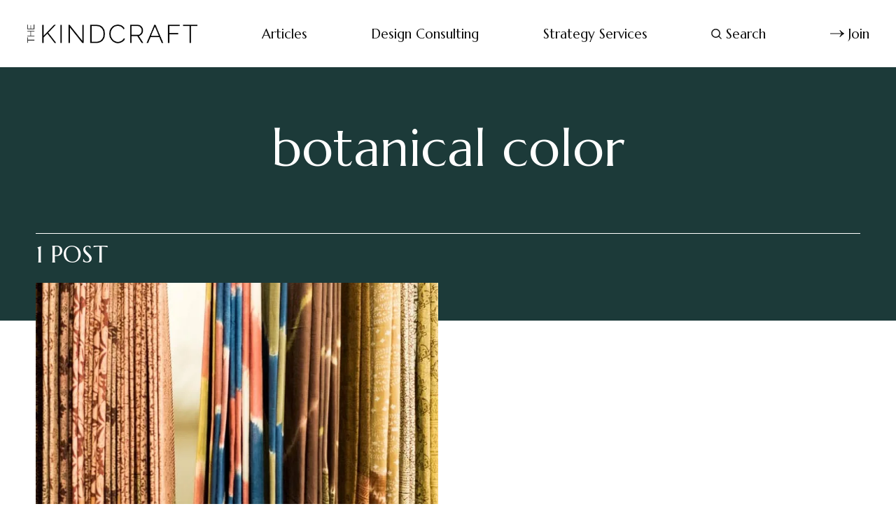

--- FILE ---
content_type: text/html; charset=utf-8
request_url: https://thekindcraft.com/tag/botanical-color/
body_size: 5178
content:
<!DOCTYPE html>
<html lang="en">
	<head>
		<meta charset="utf-8">
		<meta http-equiv="X-UA-Compatible" content="IE=edge">
		<title>botanical color - THE KINDCRAFT</title>
		<meta name="HandheldFriendly" content="True">
		<meta name="viewport" content="width=device-width, initial-scale=1">
		<link rel="preconnect" href="https://fonts.googleapis.com"> 
<link rel="preconnect" href="https://fonts.gstatic.com" crossorigin>
<link rel="preload" as="style" href="https://fonts.googleapis.com/css2?family=Marcellus&family=Bellefair&display=swap">
<link rel="stylesheet" href="https://fonts.googleapis.com/css2?family=Marcellus&family=Bellefair&display=swap">		<link rel="stylesheet" type="text/css" href="https://thekindcraft.com/assets/css/screen.css?v=7eaf39eda3">
		
		<script>
		/* getContrast.js
		––––––––––––––––––––––––––––––––––––––––––––––––––––
		Website : vanillajstoolkit.com/helpers/getcontrast/
		Authors : Chris Ferdinandi & Brian Suda
		License : MIT
		–––––––––––––––––––––––––––––––––––––––––––––––––––– */
		function getContrast(t){"use strict";return"#"===t.slice(0,1)&&(t=t.slice(1)),3===t.length&&(t=t.split("").map(function(t){return t+t}).join("")),(299*parseInt(t.substr(0,2),16)+587*parseInt(t.substr(2,2),16)+114*parseInt(t.substr(4,2),16))/1000>=128?"is-black-text":"is-white-text"}
		</script>
		<link rel="icon" href="https://thekindcraft.com/content/images/size/w256h256/2025/06/cropped-TheK-Favicon-180x180.png" type="image/png">
    <link rel="canonical" href="https://thekindcraft.com/tag/botanical-color/">
    <meta name="referrer" content="no-referrer-when-downgrade">
    
    <meta property="og:site_name" content="THE KINDCRAFT">
    <meta property="og:type" content="website">
    <meta property="og:title" content="botanical color - THE KINDCRAFT">
    <meta property="og:url" content="https://thekindcraft.com/tag/botanical-color/">
    <meta name="twitter:card" content="summary">
    <meta name="twitter:title" content="botanical color - THE KINDCRAFT">
    <meta name="twitter:url" content="https://thekindcraft.com/tag/botanical-color/">
    
    <script type="application/ld+json">
{
    "@context": "https://schema.org",
    "@type": "Series",
    "publisher": {
        "@type": "Organization",
        "name": "THE KINDCRAFT",
        "url": "https://thekindcraft.com/",
        "logo": {
            "@type": "ImageObject",
            "url": "https://thekindcraft.com/content/images/2024/12/Ghost-Logo-1.png"
        }
    },
    "url": "https://thekindcraft.com/tag/botanical-color/",
    "name": "botanical color",
    "mainEntityOfPage": "https://thekindcraft.com/tag/botanical-color/"
}
    </script>

    <meta name="generator" content="Ghost 6.12">
    <link rel="alternate" type="application/rss+xml" title="THE KINDCRAFT" href="https://thekindcraft.com/rss/">
    <script defer src="https://cdn.jsdelivr.net/ghost/portal@~2.56/umd/portal.min.js" data-i18n="true" data-ghost="https://thekindcraft.com/" data-key="6b63c4afc49829d0d964237d8e" data-api="https://the-kindcraft.ghost.io/ghost/api/content/" data-locale="en" crossorigin="anonymous"></script><style id="gh-members-styles">.gh-post-upgrade-cta-content,
.gh-post-upgrade-cta {
    display: flex;
    flex-direction: column;
    align-items: center;
    font-family: -apple-system, BlinkMacSystemFont, 'Segoe UI', Roboto, Oxygen, Ubuntu, Cantarell, 'Open Sans', 'Helvetica Neue', sans-serif;
    text-align: center;
    width: 100%;
    color: #ffffff;
    font-size: 16px;
}

.gh-post-upgrade-cta-content {
    border-radius: 8px;
    padding: 40px 4vw;
}

.gh-post-upgrade-cta h2 {
    color: #ffffff;
    font-size: 28px;
    letter-spacing: -0.2px;
    margin: 0;
    padding: 0;
}

.gh-post-upgrade-cta p {
    margin: 20px 0 0;
    padding: 0;
}

.gh-post-upgrade-cta small {
    font-size: 16px;
    letter-spacing: -0.2px;
}

.gh-post-upgrade-cta a {
    color: #ffffff;
    cursor: pointer;
    font-weight: 500;
    box-shadow: none;
    text-decoration: underline;
}

.gh-post-upgrade-cta a:hover {
    color: #ffffff;
    opacity: 0.8;
    box-shadow: none;
    text-decoration: underline;
}

.gh-post-upgrade-cta a.gh-btn {
    display: block;
    background: #ffffff;
    text-decoration: none;
    margin: 28px 0 0;
    padding: 8px 18px;
    border-radius: 4px;
    font-size: 16px;
    font-weight: 600;
}

.gh-post-upgrade-cta a.gh-btn:hover {
    opacity: 0.92;
}</style><script async src="https://js.stripe.com/v3/"></script>
    <script defer src="https://cdn.jsdelivr.net/ghost/sodo-search@~1.8/umd/sodo-search.min.js" data-key="6b63c4afc49829d0d964237d8e" data-styles="https://cdn.jsdelivr.net/ghost/sodo-search@~1.8/umd/main.css" data-sodo-search="https://the-kindcraft.ghost.io/" data-locale="en" crossorigin="anonymous"></script>
    
    <link href="https://thekindcraft.com/webmentions/receive/" rel="webmention">
    <script defer src="/public/cards.min.js?v=7eaf39eda3"></script>
    <link rel="stylesheet" type="text/css" href="/public/cards.min.css?v=7eaf39eda3">
    <script defer src="/public/member-attribution.min.js?v=7eaf39eda3"></script>
    <script defer src="/public/ghost-stats.min.js?v=7eaf39eda3" data-stringify-payload="false" data-datasource="analytics_events" data-storage="localStorage" data-host="https://thekindcraft.com/.ghost/analytics/api/v1/page_hit"  tb_site_uuid="423d2280-9c49-4ec1-bb35-2a46683e1594" tb_post_uuid="undefined" tb_post_type="null" tb_member_uuid="undefined" tb_member_status="undefined"></script><style>:root {--ghost-accent-color: #A47864;}</style>
    <style>
.gh-footer-copyright {
   display:none;
}
</style>

<!-- Google tag (gtag.js) -->
<script async src="https://www.googletagmanager.com/gtag/js?id=G-12XXK17R7H"></script>
<script>
  window.dataLayer = window.dataLayer || [];
  function gtag(){dataLayer.push(arguments);}
  gtag('js', new Date());

  gtag('config', 'G-12XXK17R7H');
</script>
		<style>:root {--ghost-bg-color: #1c3a39;}</style>
		<style>:root {--opacity-cover-image: 0.2;}</style>
		<style>:root {--opacity-post-image: 0.2;}</style>
		<style>:root {--opacity-tag-author-image: 0.2;}</style>
	</head>
	<body class="tag-template tag-botanical-color is-drop-cap">
		<script>!function(){"use strict";const t=document.body,e=document.querySelector(".tag-hash-bg-default"),o=getComputedStyle(t).getPropertyValue("--ghost-bg-color").trim();e||o&&t.classList.add(getContrast(o))}();</script>
		<div class="global-wrap">
			<div class="global-content">
				<header class="header-section">
	<div class="header-wrap">
		<div class="header-logo">	<a href="https://thekindcraft.com" class="is-logo"><img src="https://thekindcraft.com/content/images/2024/12/Ghost-Logo-1.png" alt="THE KINDCRAFT home"></a>
</div>
		<div class="header-nav">
				<span class="header-search search-open is-mobile"><svg role="img" viewBox="0 0 24 24" xmlns="http://www.w3.org/2000/svg"><path d="M16.877 18.456l5.01 5.011c.208.197.484.308.771.308a1.118 1.118 0 00.809-1.888l-5.011-5.01c3.233-4.022 2.983-9.923-.746-13.654l-.291-.29a.403.403 0 00-.095-.075C13.307-.77 7.095-.649 3.223 3.223c-3.997 3.998-3.997 10.489 0 14.485 3.731 3.731 9.633 3.981 13.654.748zm-.784-13.617a7.96 7.96 0 010 11.254 7.961 7.961 0 01-11.253 0 7.96 7.96 0 010-11.254 7.961 7.961 0 0111.253 0z"/></svg></span>
			<input id="toggle" class="header-checkbox" type="checkbox">
			<label class="header-toggle" for="toggle">
				<span>
					<span class="bar"></span>
					<span class="bar"></span>
					<span class="bar"></span>
				</span>
			</label>
			<nav>
<ul>
	<li><a href="https://thekindcraft.com/">Articles </a></li>
	<li><a href="https://thekindcraft.com/sustainable-design-consulting/">Design Consulting</a></li>
	<li><a href="https://thekindcraft.com/brand-narrative-services/">Strategy Services</a></li>
		<li class="header-search search-open"><span><svg role="img" viewBox="0 0 24 24" xmlns="http://www.w3.org/2000/svg"><path d="M16.877 18.456l5.01 5.011c.208.197.484.308.771.308a1.118 1.118 0 00.809-1.888l-5.011-5.01c3.233-4.022 2.983-9.923-.746-13.654l-.291-.29a.403.403 0 00-.095-.075C13.307-.77 7.095-.649 3.223 3.223c-3.997 3.998-3.997 10.489 0 14.485 3.731 3.731 9.633 3.981 13.654.748zm-.784-13.617a7.96 7.96 0 010 11.254 7.961 7.961 0 01-11.253 0 7.96 7.96 0 010-11.254 7.961 7.961 0 0111.253 0z"/></svg>Search</span></li>
	<li class="signup"><a href="https://thekindcraft.com/membership/" class="global-button-arrow"><svg role="img" viewBox="0 0 24 24" xmlns="http://www.w3.org/2000/svg"><path d="M17.185 6.08c1.485 1.585 2.733 2.8 3.813 3.643 1.045.843 2.057 1.45 3.002 1.855v.743c-1.08.506-2.16 1.18-3.171 2.024-1.012.81-2.227 1.99-3.644 3.576h-1.282c1.046-2.193 2.26-4.217 3.374-5.432H.014v-.978h19.263a31.274 31.274 0 01-1.855-2.699c-.338-.506-.844-1.417-1.485-2.733h1.248z"/></svg>Join</a></li>
</ul>
</nav>
		</div>
	</div>
</header>				<main class="global-main">
					<div class="archive-section global-padding global-dynamic-color">
	<h1 class="archive-title global-title-large">botanical color</h1>
	</div>
<div class="loop-section">
	<h3 class="loop-subtitle global-subtitle global-dynamic-color">1 post
</h3>
	<div class="loop-wrap">
		<article class="item is-loop is-image is-big">
	<a href="/ruby-ghuznavi-fiona-coleman/" class="item-content">
		<div class="item-image global-image">
			<picture>
	<source srcset="/content/images/size/w400/format/webp/2024/11/color-conversation-4.jpg 400w, 
					/content/images/size/w800/format/webp/2024/11/color-conversation-4.jpg 800w"
			sizes="(max-width:480px) 400px, 800px"
			type="image/webp">
	<img srcset="/content/images/size/w400/2024/11/color-conversation-4.jpg 400w, 
				 /content/images/size/w800/2024/11/color-conversation-4.jpg 800w"
		 sizes="(max-width:480px) 400px, 800px"
		 src="/content/images/size/w800/2024/11/color-conversation-4.jpg"
		 loading="lazy"
		 alt="">
</picture>
		</div>
				<div class="item-title-wrap">
			<h2 class="item-title">In Conversation: Natural Dyes in Fashion</h2>
		</div>
	</a>
	<div class="item-meta global-meta">
		<a href="/tag/inspiration/">Design Inspiration</a>, <a href="/tag/dyes/">Dyes</a>, <a href="/tag/ethical-fashion/">ethical fashion</a>
		<time datetime="2017-01-05">Jan 5, 2017<span> — 19 min read</span></time>
			</div>
	<p class="item-excerpt">
		Can the fashion industry use more natural dyes for apparel? We interviewed a Bangladeshi natural dye expert and a London-based trend forecaster to find out.
	</p>
</article>	</div>
</div><div class="pagination-section">
</div>
				</main>
				<footer class="footer-section global-footer">
	<div class="footer-wrap">
		<div class="footer-content">
			<div class="footer-logo">
					<a href="https://thekindcraft.com" class="is-logo"><img src="https://thekindcraft.com/content/images/2024/12/Ghost-Logo-1.png" alt="THE KINDCRAFT home"></a>
			</div>
			<div class="subscribe-section is-footer">
	<div class="subscribe-wrap">
		<h3>Get the email newsletter and unlock access to members-only content and updates</h3>
		<form data-members-form="subscribe" data-members-autoredirect="false" class="subscribe-form">
			<input data-members-email type="email" placeholder="Your email address" aria-label="Your email address" required>
			<button class="global-button-arrow" type="submit"><svg role="img" viewBox="0 0 24 24" xmlns="http://www.w3.org/2000/svg"><path d="M17.185 6.08c1.485 1.585 2.733 2.8 3.813 3.643 1.045.843 2.057 1.45 3.002 1.855v.743c-1.08.506-2.16 1.18-3.171 2.024-1.012.81-2.227 1.99-3.644 3.576h-1.282c1.046-2.193 2.26-4.217 3.374-5.432H.014v-.978h19.263a31.274 31.274 0 01-1.855-2.699c-.338-.506-.844-1.417-1.485-2.733h1.248z"/></svg>Subscribe</button>
		</form>
		<div class="subscribe-alert">
			<small class="alert-loading global-alert">Processing your application</small>
			<small class="alert-success global-alert">Please check your inbox and click the link to confirm your subscription</small>
			<small class="alert-error global-alert">There was an error sending the email</small>
		</div>
	</div>
</div>
		</div>
		<div class="footer-nav">
			<div class="footer-nav-column is-social">
				<small>Social</small>
				<ul>
					

				</ul>
			</div>
			




<div class="footer-nav-column">
	<small>Links</small>
	<ul>
		<li><a href="https://thekindcraft.com/about-the-kindcraft/">About Us</a></li>
		<li><a href="https://thekindcraft.com/contributors/">Contributors</a></li>
		<li><a href="https://thekindcraft.com/sustainable-design-consulting/">Design Consulting</a></li>
		<li><a href="https://thekindcraft.com/brand-narrative-services/">Strategy Services</a></li>
		<li><a href="https://thekindcraft.com/contact-us/">Contact Us</a></li>
	</ul>
</div>



		</div>
		<div class="footer-copyright">
			&copy; 2026 <a href="https://thekindcraft.com">THE KINDCRAFT</a>.
			THE KINDCRAFT
		</div>
	</div>
</footer>			</div>
		</div>
		<div id="notifications" class="global-notification">
	<div class="subscribe">You’ve successfully subscribed to THE KINDCRAFT</div>
	<div class="signin">Welcome back! You’ve successfully signed in.</div>
	<div class="signup">Great! You’ve successfully signed up.</div>
	<div class="update-email">Success! Your email is updated.</div>
	<div class="expired">Your link has expired</div>
	<div class="checkout-success">Success! Check your email for magic link to sign-in.</div>
</div>
		<div class="search-section">
	<div class="search-wrap">
		<div class="search-content">
			<form class="search-form" onsubmit="return false">
				<input class="search-input" type="text" placeholder="Search">
				<div class="search-meta">
					<span class="search-info">Please enter at least 3 characters</span>
					<span class="search-counter is-hide">
						<span class="search-counter-results">0</span>
						Results for your search
					</span>
				</div>
				<span class="search-close"><svg role="img" viewBox="0 0 24 24" xmlns="http://www.w3.org/2000/svg"><path d="M11.997 10.846L1.369.219 1.363.214A.814.814 0 00.818.005.821.821 0 000 .822c0 .201.074.395.208.545l.006.006L10.842 12 .214 22.626l-.006.006a.822.822 0 00-.208.546c0 .447.37.817.818.817a.814.814 0 00.551-.215l10.628-10.627 10.628 10.628.005.005a.816.816 0 001.368-.603.816.816 0 00-.213-.552l-.006-.005L13.151 12l10.63-10.627c.003 0 .004-.003.006-.005A.82.82 0 0024 .817a.817.817 0 00-1.37-.602l-.004.004-10.63 10.627z"/></svg></span>
			</form>
			<div class="search-results global-image"></div>
			<div class="search-tags">
				<h3 class="global-subtitle">Popular tags</h3>
				<a class="search-tag global-button" href="/tag/textiles/">textiles</a>
				<a class="search-tag global-button" href="/tag/inspiration/">Design Inspiration</a>
				<a class="search-tag global-button" href="/tag/asia-pacific/">Asia Pacific</a>
				<a class="search-tag global-button" href="/tag/artisan/">artisan</a>
				<a class="search-tag global-button" href="/tag/craft/">craft</a>
				<a class="search-tag global-button" href="/tag/handmade/">Handmade</a>
				<a class="search-tag global-button" href="/tag/the-kindcraft/">The Kindcraft</a>
				<a class="search-tag global-button" href="/tag/weaving/">weaving</a>
				<a class="search-tag global-button" href="/tag/travel/">travel</a>
				<a class="search-tag global-button" href="/tag/design/">design</a>
			</div>
		</div>
	</div>
	<div class="search-overlay"></div>
</div>
		<script src="https://thekindcraft.com/assets/js/global.js?v=7eaf39eda3"></script>
		<script src="https://thekindcraft.com/assets/js/index.js?v=7eaf39eda3"></script>
		<script>
!function(){"use strict";const p=new URLSearchParams(window.location.search),isAction=p.has("action"),isStripe=p.has("stripe"),success=p.get("success"),action=p.get("action"),stripe=p.get("stripe"),n=document.getElementById("notifications"),a="is-subscribe",b="is-signin",c="is-signup",f="is-update-email",d="is-expired",e="is-checkout-success";p&&(isAction&&(action=="subscribe"&&success=="true"&&n.classList.add(a),action=="signup-paid"&&success=="true"&&n.classList.add(a),action=="signin"&&success=="true"&&n.classList.add(b),action=="signup"&&success=="true"&&n.classList.add(c),action=="updateEmail"&&success=="true"&&n.classList.add(f),success=="false"&&n.classList.add(d)),isStripe&&stripe=="success"&&n.classList.add(e),(isAction||isStripe)&&setTimeout(function(){window.history.replaceState(null,null,window.location.pathname),n.classList.remove(a,b,c,d,e,f)},5000))}();
</script>

<script>
const options = {
	api:'https://thekindcraft.com/ghost/api/content/posts/?key='+"6e2494ba77cb159970f724607d"+'&limit=all&fields=url,title,feature_image,published_at,custom_excerpt,visibility,html',
	threshold: 0.1,
	ignoreLocation: true,
	keys: ['title','custom_excerpt','html'],
	images: true,
	limit: 14
}
</script>

		
	</body>
</html>